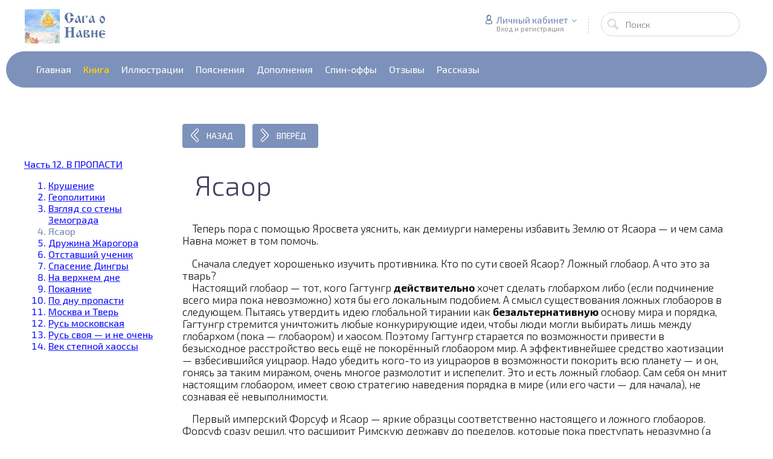

--- FILE ---
content_type: text/html; charset=UTF-8
request_url: https://saga-o-navne.ru/yasaor
body_size: 11299
content:
<!DOCTYPE html>
<html><head>
 
 <meta charset="utf-8">
 <meta http-equiv="X-UA-Compatible" content="IE=edge,chrome=1">
 <meta name="viewport" content="width=device-width, initial-scale=1">
 
 
 <title>Сага о Навне - Ясаор </title>
 <meta name="description" content="О глобаорах настоящих и ложных. Ясаор  — ложный. А уничтожить его можно, оказывается, при помощи его же сына Джучиора."/>
 <link type="text/css" rel="stylesheet" href="/_st/my.css" /> 
 <link type="text/css" rel="StyleSheet" href="/css/template.css">
<link type="text/css" rel="StyleSheet" href="/css/poloman.css?rnd=730803722">
 
	<link rel="stylesheet" href="/.s/src/base.min.css" />
	<link rel="stylesheet" href="/.s/src/layer7.min.css" />

	<script src="/.s/src/jquery-3.6.0.min.js"></script>
	
	<script src="/.s/src/uwnd.min.js"></script>
	<link rel="stylesheet" href="/.s/src/ulightbox/ulightbox.min.css" />
	<link rel="stylesheet" href="/.s/src/social.css" />
	<script src="/.s/src/ulightbox/ulightbox.min.js"></script>
	<script>
/* --- UCOZ-JS-DATA --- */
window.uCoz = {"module":"publ","layerType":7,"site":{"host":"702024798.uweb.ru","id":"C702024798","domain":"saga-o-navne.ru"},"country":"US","uLightboxType":1,"language":"ru","ssid":"604771556573146117554","sign":{"5458":"Следующий","7251":"Запрошенный контент не может быть загружен. Пожалуйста, попробуйте позже.","7253":"Начать слайд-шоу","7287":"Перейти на страницу с фотографией.","5255":"Помощник","7252":"Предыдущий","3125":"Закрыть","7254":"Изменить размер"}};
/* --- UCOZ-JS-CODE --- */
 function uSocialLogin(t) {
			var params = {"yandex":{"height":515,"width":870},"google":{"height":600,"width":700},"vkontakte":{"width":790,"height":400},"facebook":{"width":950,"height":520},"ok":{"width":710,"height":390}};
			var ref = escape(location.protocol + '//' + ('saga-o-navne.ru' || location.hostname) + location.pathname + ((location.hash ? ( location.search ? location.search + '&' : '?' ) + 'rnd=' + Date.now() + location.hash : ( location.search || '' ))));
			window.open('/'+t+'?ref='+ref,'conwin','width='+params[t].width+',height='+params[t].height+',status=1,resizable=1,left='+parseInt((screen.availWidth/2)-(params[t].width/2))+',top='+parseInt((screen.availHeight/2)-(params[t].height/2)-20)+'screenX='+parseInt((screen.availWidth/2)-(params[t].width/2))+',screenY='+parseInt((screen.availHeight/2)-(params[t].height/2)-20));
			return false;
		}
		function TelegramAuth(user){
			user['a'] = 9; user['m'] = 'telegram';
			_uPostForm('', {type: 'POST', url: '/index/sub', data: user});
		}
function loginPopupForm(params = {}) { new _uWnd('LF', ' ', -250, -100, { closeonesc:1, resize:1 }, { url:'/index/40' + (params.urlParams ? '?'+params.urlParams : '') }) }
/* --- UCOZ-JS-END --- */
</script>

	<style>.UhideBlock{display:none; }</style>
	<script type="text/javascript">new Image().src = "//counter.yadro.ru/hit;noadsuweb?r"+escape(document.referrer)+(screen&&";s"+screen.width+"*"+screen.height+"*"+(screen.colorDepth||screen.pixelDepth))+";u"+escape(document.URL)+";"+Date.now();</script>
</head>
 
 <body>
 <div id="utbr8214" rel="s704"></div>
 <!--U1AHEADER1Z--><!-- <header> -->
 <header class="header nw">

 <div class="h-mid no-basket clr" style="min-height:85px;">
 <section class="middle clr">
 <a class="logo" href="https://saga-o-navne.ru/"><img src="/loposa2.jpg">
 <div class="h-sua clr">
 
 <a href="#" id="fws" class="top-search-btn"><i class="flaticon-searching40"></i></a>
 <div class="searchForm clr">
 <form onsubmit="this.sfSbm.disabled=true" method="get" action="/search/">
 <div class="schQuery"><input name="q" placeholder="Поиск" maxlength="30" size="20" class="queryField main" type="text" ></div>
 <div class="schBtn"><input class="searchSbmFl" name="sfSbm" value="Найти" type="submit"></div>
 </form>
 </div>
 <div id="login" class="modal l-form" style="display:none;">
 <div class="ttl icon">Пожалуйста представьтесь!</div>
 <div class="des"><a href="/register">Зарегистрируйтесь</a> или авторизируйтесь, для получения возможности добавления материалов.</div>
 <div id="uidLogForm" class="auth-block" align="center"><a href="javascript:;" onclick="window.open('https://login.uid.me/?site=C702024798&ref='+escape(location.protocol + '//' + ('saga-o-navne.ru' || location.hostname) + location.pathname + ((location.hash ? ( location.search ? location.search + '&' : '?' ) + 'rnd=' + Date.now() + location.hash : ( location.search || '' )))),'uidLoginWnd','width=580,height=450,resizable=yes,titlebar=yes');return false;" class="login-with uid" title="Войти через uID" rel="nofollow"><i></i></a><a href="javascript:;" onclick="return uSocialLogin('vkontakte');" data-social="vkontakte" class="login-with vkontakte" title="Войти через ВКонтакте" rel="nofollow"><i></i></a><a href="javascript:;" onclick="return uSocialLogin('facebook');" data-social="facebook" class="login-with facebook" title="Войти через Facebook" rel="nofollow"><i></i></a><a href="javascript:;" onclick="return uSocialLogin('yandex');" data-social="yandex" class="login-with yandex" title="Войти через Яндекс" rel="nofollow"><i></i></a><a href="javascript:;" onclick="return uSocialLogin('google');" data-social="google" class="login-with google" title="Войти через Google" rel="nofollow"><i></i></a><a href="javascript:;" onclick="return uSocialLogin('ok');" data-social="ok" class="login-with ok" title="Войти через Одноклассники" rel="nofollow"><i></i></a></div>
 </div>
 
 <div class="up-btn">
 
 <a class="top-icon ulightbox" href="#login" title="Форма входа"><i class="flaticon-user156"></i> Личный кабинет</a>
 <span class="des">Вход и регистрация</span>
 <div class="up-info">
 
 <a class="ulightbox" href="#login" title="Войти"><button class="enter-btn">Войти</button></a>
 <a class="reg" href="/register" title="Регистрация">Регистрация</a>
 
 </div>
 </div>
 
 </div>
 </section>
 </div>
 <div class="h-btm boxed clr">
 <section class="middle clr">
 <nav class="greed-nav portal">
 <div class="greed"><i class="flaticon-menu54"></i></div>

<div id="uMenuDiv3" class="uMenuV" style="position:relative;"><ul class="uMenuRoot">
<li><div class="umn-tl"><div class="umn-tr"><div class="umn-tc"></div></div></div><div class="umn-ml"><div class="umn-mr"><div class="umn-mc"><div class="uMenuItem"><span> </span></div></div></div></div><div class="umn-bl"><div class="umn-br"><div class="umn-bc"><div class="umn-footer"></div></div></div></div></li>
<li><div class="umn-tl"><div class="umn-tr"><div class="umn-tc"></div></div></div><div class="umn-ml"><div class="umn-mr"><div class="umn-mc"><div class="uMenuItem"><a href="/"><span>Главная</span></a></div></div></div></div><div class="umn-bl"><div class="umn-br"><div class="umn-bc"><div class="umn-footer"></div></div></div></div></li>
<li><div class="umn-tl"><div class="umn-tr"><div class="umn-tc"></div></div></div><div class="umn-ml"><div class="umn-mr"><div class="umn-mc"><div class="uMenuItem"><a href="/kniga" class="uMenuItemA"><span>Книга</span></a></div></div></div></div><div class="umn-bl"><div class="umn-br"><div class="umn-bc"><div class="umn-footer"></div></div></div></div></li>
<li><div class="umn-tl"><div class="umn-tr"><div class="umn-tc"></div></div></div><div class="umn-ml"><div class="umn-mr"><div class="umn-mc"><div class="uMenuItem"><a href="/illustracii"><span>Иллюстрации</span></a></div></div></div></div><div class="umn-bl"><div class="umn-br"><div class="umn-bc"><div class="umn-footer"></div></div></div></div></li>
<li><div class="umn-tl"><div class="umn-tr"><div class="umn-tc"></div></div></div><div class="umn-ml"><div class="umn-mr"><div class="umn-mc"><div class="uMenuItem"><a href="/pojasnenija"><span>Пояснения</span></a></div></div></div></div><div class="umn-bl"><div class="umn-br"><div class="umn-bc"><div class="umn-footer"></div></div></div></div></li>
<li><div class="umn-tl"><div class="umn-tr"><div class="umn-tc"></div></div></div><div class="umn-ml"><div class="umn-mr"><div class="umn-mc"><div class="uMenuItem"><a href="/dopolnenija"><span>Дополнения</span></a></div></div></div></div><div class="umn-bl"><div class="umn-br"><div class="umn-bc"><div class="umn-footer"></div></div></div></div></li>
<li><div class="umn-tl"><div class="umn-tr"><div class="umn-tc"></div></div></div><div class="umn-ml"><div class="umn-mr"><div class="umn-mc"><div class="uMenuItem"><a href="/spin-offy"><span>Спин-оффы</span></a></div></div></div></div><div class="umn-bl"><div class="umn-br"><div class="umn-bc"><div class="umn-footer"></div></div></div></div></li>
<li><div class="umn-tl"><div class="umn-tr"><div class="umn-tc"></div></div></div><div class="umn-ml"><div class="umn-mr"><div class="umn-mc"><div class="uMenuItem"><a href="/otzyvy"><span>Отзывы</span></a></div></div></div></div><div class="umn-bl"><div class="umn-br"><div class="umn-bc"><div class="umn-footer"></div></div></div></div></li>
<li><div class="umn-tl"><div class="umn-tr"><div class="umn-tc"></div></div></div><div class="umn-ml"><div class="umn-mr"><div class="umn-mc"><div class="uMenuItem"><a href="/rasskazy"><span>Рассказы</span></a></div></div></div></div><div class="umn-bl"><div class="umn-br"><div class="umn-bc"><div class="umn-footer"></div></div></div></div></li>
<li><div class="umn-tl"><div class="umn-tr"><div class="umn-tc"></div></div></div><div class="umn-ml"><div class="umn-mr"><div class="umn-mc"><div class="uMenuItem"><a href="/budushcheye"><span> </span></a></div></div></div></div><div class="umn-bl"><div class="umn-br"><div class="umn-bc"><div class="umn-footer"></div></div></div></div></li></ul></div></li> 

 
 <ul class="hidden-links hidden"></ul>
 </nav>
 </section>
 </div>
 </header><!--/U1AHEADER1Z-->
 
 
 
 <section class="middle clr">
 
  
 <aside class="sidebar">
 
 <!--U1CLEFTER1Z--><div class="b_cats">

 

 
 
















 


 


 
 

 
 
 

 
<div class="b_cats_title"> <br><br><br> <a href="/12-v-propasti">Часть 12. В ПРОПАСТИ</a></div> 
<ol>
 <li ><a href="/krusheniye">Крушение</a></li>
 <li ><a href="/geopolitiki">Геополитики</a></li>
 <li ><a href="/vzglyad-so-steny-zemograda">Взгляд со стены Земограда</a></li>
 <li class="active"><a href="/yasaor">Ясаор</a></li>
 <li ><a href="/druzhina-zharogora">Дружина Жарогора</a></li>
 <li ><a href="/otstavshiy-uchenik">Отставший ученик</a></li>
 <li ><a href="/spaseniye-dingry">Спасение Дингры</a></li>
 <li ><a href="/na-verkhnem-dne">На верхнем дне</a></li>
 <li ><a href="/pokayaniye">Покаяние</a></li>
 <li ><a href="/po-dnu-propasti">По дну пропасти</a></li>
 <li ><a href="/moskva-i-tver">Москва и Тверь</a></li>
 <li ><a href="/rus-moskovskaya">Русь московская</a></li>
 <li ><a href="/rus-svoya-i-ne-ochen">Русь своя &mdash; и не очень</a></li>
 <li ><a href="/vek-stepnoy-khaossy">Век степной хаоссы</a></li>
 </li></ol>

 

 
 
 


 

 


 



 
 
 
 

 









</div>

<script>
$(function() {
 $(".sidebar .active a").attr("href", "javascript:;"); //удаляем ссылку у активного пункта
});
</script><!--/U1CLEFTER1Z-->
 
 <style>
.content {
 width: 78%;
 padding-right: 0px !important;
}
 .sidebar {
 width: 19%;
 margin-left: 0;
 margin-right: 30px;
 color: #2222ff;
}

a:link {
color: #2222ff;
}

a:visited {
color: #2222ff;
}

 .cMessage, .eMessage {
 width: 100% !important;
}
 </style>
 </aside>
  
 
 <!-- <middle> -->
 <section class="content" style="padding:0px;">
 <!-- <body> -->
 <a href="/vzglyad-so-steny-zemograda"><button class="btn-icon btn-icon-flat"><i class="flaticon-left204"></i>Назад</button></a> 
 &nbsp;&nbsp;<a href="/druzhina-zharogora"><button class="btn-icon btn-icon-flat"><i class="flaticon-right204"></i>Вперёд</button></a> <br><br><br><br>
  
 
 
 <h1 class="eTitle top-name">&nbsp;&nbsp;Ясаор</h1>
 
 
 <div class="row1 clr">
 <!--<div class="col-l-114">
 <ul class="be-info be-lview" style="margin-top:5px;">
 
 <li class="bview"><i class="flaticon-visible11"></i> <span class="cou">373</span> <span class="des">Просмотра</span></li>
 
 </ul>
 </div>!-->
 <div class="col-r-114 eMessage" style="margin-bottom: 60px;margin-top:-30px;">
 <p>&nbsp;&nbsp;&nbsp; Теперь пора с помощью Яросвета уяснить, как демиурги намерены избавить Землю от Ясаора &mdash; и чем сама Навна может в том помочь.</p>

<p>&nbsp;&nbsp;&nbsp; Сначала следует хорошенько изучить противника. Кто по сути своей Ясаор? Ложный глобаор. А что это за тварь?<br />
&nbsp;&nbsp;&nbsp; Настоящий глобаор &mdash; тот, кого Гагтунгр <strong>действительно</strong> хочет сделать глобархом либо (если подчинение всего мира пока невозможно) хотя бы его локальным подобием. А смысл существования ложных глобаоров в следующем. Пытаясь утвердить идею глобальной тирании как <strong>безальтернативную</strong> основу мира и порядка, Гагтунгр стремится уничтожить любые конкурирующие идеи, чтобы люди могли выбирать лишь между глобархом (пока &mdash; глобаором) и хаосом. Поэтому Гагтунгр старается по возможности привести в безысходное расстройство весь ещё не покорённый глобаором мир. А эффективнейшее средство хаотизации &mdash; взбесившийся уицраор. Надо убедить кого-то из уицраоров в возможности покорить всю планету &mdash; и он, гонясь за таким миражом, очень многое размолотит и испепелит. Это и есть ложный глобаор. Сам себя он мнит настоящим глобаором, имеет свою стратегию наведения порядка в мире (или его части &mdash; для начала), не сознавая её невыполнимости.</p>

<p>&nbsp;&nbsp;&nbsp; Первый имперский Форсуф и Ясаор &mdash; яркие образцы соответственно настоящего и ложного глобаоров. Форсуф сразу решил, что расширит Римскую державу до пределов, которые пока преступать неразумно (а это, в основном, проведённые самой природой границы &mdash; большие реки, пустыни и тому подобное), и будет властвовать на этом пространстве. Это выполнимая программа. У Ясаора &mdash; невыполнимая. Главное различие между данными глобаорами не в том, что первый стремился к немедленному мировому господству, а второй нет, &mdash; в иных условиях могло быть иначе. Суть в ином. Форсуф &mdash; на самом деле союзник Гагтунгра, они <strong>оба</strong> заинтересованы в создании и процветании глобархистской империи &mdash; пока в Средиземноморье, а дальше видно будет; Гагтунгр готов сотрудничать с Форсуфом, в принципе, сколь угодно долго и допускает, что именно тот в итоге станет глобархом. Тогда как Ясаор является тараном в руках Гагтунгра, Монгольская империя изначально предназначена глобальным демоном для того, чтобы разворошить весь мир и сгинуть. Так что ложный глобаор &mdash; уицраор, которого Гагтунгр использует для погружения мира в хаос с целью расчистки пути глобаору настоящему.</p>

<p>&nbsp;&nbsp;&nbsp; Очевидно, что адекватно оценивающий ситуацию уицраор не позволит использовать себя как ложного глобаора. Но Ясаор как раз не понимал, за что взялся.<br />
&nbsp;&nbsp;&nbsp; Идея завоевания кочевниками всего мира заведомо абсурдна. Они же безнадёжно уступали оседлой части человечества и по численности, и по ресурсам. Безусловно, объединение кочевников Великой степи означало создание войска, не имеющего себе равных, способного разгромить поочерёдно все оседлые цивилизации. Но только разгромить, не более того. Действительно же их подчинить, суметь управлять ими, оставаясь при этом кочевниками, невозможно &mdash; а Яса Чингисхана требовала сохранять навеки кочевой образ жизни. Поэтому на деле монголы могли, при верности Ясе, лишь разорять относительно удалённые от степей земли, не имея возможности в них закрепиться &mdash; там же кочевать негде. Они при такой стратегии вообще были вынуждены не столько подчинять оседлое население, сколько истреблять, тем самым загоняя его в угол, вынуждая даже готовых сложить оружие снова за него браться. Причём огромный численный перевес оседлых делал полную победу кочевников невозможной. Под видом борьбы за мировое господство получалось водворение мирового хаоса. А вот когда какая-то из оседлых цивилизаций дойдёт до такого состояния, что люди будут рады даже самой зверской тирании, лишь бы та хоть как-то их защитила, &mdash; тогда Гагтунгр предложит ей уицраора, уже на самом деле способного добиваться мирового господства. И тот, порвав в клочки Ясаора, разгромив для начала кочевников и тем доказав свою силу, затем начнёт постепенное завоевание всей планеты &mdash; теперь уже настоящее. Гагтунгр отлично понимал, что глобарх может опираться только на оседлое население, но Ясаора всячески убеждал в обратном &mdash; поскольку только обманом и мог его использовать.</p>

<p>&nbsp;&nbsp;&nbsp; Отношения настоящего и ложного глобаоров с хаоссами различны в корне. Для настоящего любые обитающие в его владениях хаоссы &mdash; безусловные враги. Хаос должен быть вовне, а под глобаором &mdash; порядок. Для ложного глобаора формально вроде бы так же, но если копнуть глубже, то обнаруживаем неустранимую зависимость его от своей хаоссы.<br />
&nbsp;&nbsp;&nbsp; Это хорошо видно, если приглядеться к отношениям между Ясаором и степной хаоссой. Сначала, правда, объединяя кочевников, пресекая их распри, он весьма последовательно давит степную хаоссу. Но вот мир между кочевниками обеспечен, угроза со стороны оседлых цивилизаций устранена, более того, от них поступает обильная дань; короче говоря, степняки уже имеют всё, чего тогда реально могли достичь. Осознание этого постепенно настраивает их на мирный лад. Ясаор не сможет до бесконечности подзаряжать кочевников своей несбыточной мечтой и гнать их то на один край света, то на другой. Они могли переносить лишения и потери, пока их вело за Ясаором желание надёжно обезопасить свои земли, жажда добычи, стремление расквитаться с оседлыми соседями за былые обиды да вера в близость конечной победы. А насытившись уже захваченным, сведя старые счёты и видя, что обещанное полное покорение мира отодвигается в неопределённое будущее, они становятся куда миролюбивее. Войны по-прежнему алчет лишь самая беспокойная часть степняков, вечно склонная к насилию и грабежу, &mdash; люди хаоссы. Не имея возможности под железной лапой Ясаора разбойничать в степи, они находят выход в продолжении завоевания мира и готовы заниматься этим веки вечные &mdash; просто ради грабежа и своего личного возвышения. Вот такие люди теперь сбиваются вокруг Ясаора, их руками он подавляет недовольство остальных и гонит тех тоже на войну. Ясаору без хаоссы уже никуда, надёжных людей ему может дать лишь она, ведь даже с ранее поддерживавшими его степными соборицами и кароссами у него пути расходятся бесповоротно: им он больше ничего дать не может, теперь они жаждут покоя. Такова судьба любого ложного глобаора: чем очевиднее становится его разлад с теми здоровыми силами, которым он раньше был чем-то полезен, тем крепче к нему присасывается хаосса.</p>

<p>&nbsp;&nbsp;&nbsp; А чуждые хаоссе степняки начинают отворачиваться от Ясаора, мечтать о более спокойных уицраорах, которые позволят им почивать на лаврах. Вопрос в том, когда народятся эти уицраоры, растерзают ли Ясаора раньше, чем он доведёт мир до такого состояния, что народится настоящий будущий глобарх. Естественно, демиурги всеми способами содействовали их появлению.</p>

<p>&nbsp;&nbsp;&nbsp; Замысел демиургов опирался, кроме прочего, на различие между степняками.<br />
&nbsp;&nbsp;&nbsp; Кочевников Великой степи можно было весьма условно поделить на восточных и западных. Разница большая. Западные (являвшиеся в значительной мере потомками скифов и сарматов, то есть дальних родичей славян) заметно уступали восточным в сплочённости и воинственности. Они могли стать ужасом Европы, лишь объединившись вокруг какой-либо пришедшей из азиатских степей орды &mdash; тех же гуннов или авар. Что касается половцев, то за два века жизни в Поле они превратились (при прямом содействии Руси) в типичных западных кочевников &mdash; умеренно воинственных и не особо стремящихся к единству. Охотников завоёвывать весь мир среди них находилось немного. Но у Ясаора с любым кочевником разговор короток: вступай в моё войско или я тебя убью. И вступают. А там постепенно осваиваются &mdash; и обнаруживают, что желающих перейти к мирной жизни немало и среди монголов. Даже среди самих Чингисидов. Прежде всего, это Джучиды &mdash; сыновья Джучи, старшего сына Чингисхана.<br />
&nbsp;&nbsp;&nbsp; Вот наглядный пример того, как Земля создаёт кольцо враждебности вокруг своего врага. Много ли общего между Джучидами и половцами? Но тем и другим Ясаор страшно мешает жить, гонит их на ненужную им войну. И на такой основе они сближаются. А у половцев &mdash; давние связи с Русью, Джучиды же могут воздействовать изнутри на самую верхушку Монгольской империи, притягивать к себе и других тяготящихся Ясаором Чингисидов. Так ненависть к Ясаору объединяет совершенно чуждые друг другу силы.<br />
&nbsp;&nbsp;&nbsp; От Ясаора отделился Джучиор &mdash; уицраор улуса Джучи. Унаследовав отцовские организаторские способности, он использовал их по-своему, не слушая Гагтунгра, &mdash; и стал союзником демиургов. Он настроился спокойно властвовать на востоке Европы и западе Азии. А потому намерен придавить степную хаоссу &mdash; если не всю, то хотя бы ту, что на западе Великой степи. Он не глобаор, ему хаосса ни к чему.</p>

<p>&nbsp;&nbsp;&nbsp; &mdash; Джучиор закроет Европу от Ясаора, &mdash; предрёк Яросвет. &mdash; Но для этого ему нужна поддержка половцев. А она обеспечена, если они увидят, что никакого крестового похода не предвидится, а Русь исправно платит дань, тогда они могут жить припеваючи. Если же вместо дани беспрерывная война с Русью и католиками, то половцам ничего не остаётся, как сохранять верность Ясаору, чтобы он опять направил сюда свои основные силы и разгромил нас ещё сильнее. Отсюда вывод: мы должны пресечь идею крестового похода на корню. Надо уяснить: без Джучиора пропадём, а значит, ему надо платить.</p>

<p>&nbsp;&nbsp;&nbsp; Невесело &mdash; но хотя бы ясно.</p>
 
<br><br>
<a href="/vzglyad-so-steny-zemograda"><button class="btn-icon btn-icon-flat"><i class="flaticon-left204"></i>Назад</button></a> 
&nbsp;&nbsp;<a href="/druzhina-zharogora"><button class="btn-icon btn-icon-flat"><i class="flaticon-right204"></i>Вперёд</button></a> 
&nbsp;&nbsp;&nbsp;&nbsp;&nbsp;&nbsp;&nbsp;&nbsp;&nbsp;&nbsp;&nbsp;&nbsp;&nbsp;&nbsp;&nbsp;&nbsp;<a href="http://forum.russ2.com/index.php?showtopic=4508"><button class="btn-icon btn-icon-flat"><i class="flaticon-chat73"></i>Обсудить на форуме Россия-2</button></a> 
 
 
 
 
 
 
 </div>
 </div>
 
 <!--<div class="pager-nav">
 <div class="clr" id="prev-news"></div>
 <div class="clr" id="next-news"></div>
 </div>!-->
 
  
 
 
 
 <!-- </body> -->
 </section>
 

 <!-- </middle> --> 
 
 </section>
 
 <!--U1BFOOTER1Z--><footer class="footer clr">
 <div class="f-top">
 <div class="middle">
 <div class="row1 clr">
 
 <div class="col-3 news-form">
 <ul class="icon-list clr">
 <li><a href="https://vk.com/poletnawna" title="Страница книги в сети ВКонтакте" target="_blank"><h5>ВКонтакте</h5></a></li>
 </ul>
 </div>
 
 <div class="col-3 news-form">
 <ul class="icon-list clr">
 <li><a href="http://forum.russ2.com/index.php?showforum=119" title="Книга на форуме Россия-2" target="_blank"><h5>Форум Россия-2</h5></a></li>
 </ul>
 </div> 
 
 <div class="col-3 news-form">
 <ul class="icon-list clr">
 <li><a href="http://forum.russ2.com/index.php?showforum=73" title="Проект Книги о будущем на форуме Россия-2" target="_blank"><h5>Книга о будущем</h5></a></li>
 </ul>
 </div> 
 

 </div>
 </div>
 </div>
 
 <div class="f-copy">
 <div class="middle clr">
 <div class="copy">
 <!-- <copy> -->Copyright &copy; 2026 Сага о Навне. <!-- </copy> --> 
 </div>
 </div>
 </div>
</footer>

<a href="javascript:void(0);" id="rocketmeluncur" class="showrocket" ><i></i></a>





<style> .content {padding-right:inherit!important;}
.greed {
 z-index: 9;
}
</style>

<script>$(document).ready(function(){$(".ulightbox").fancybox({padding:0,preload:3,openEffect:openEf,closeEffect:"elastic",nextEffect:"fade",prevEffect:"fade",openEasing:"linear",nextEasing:"linear",prevEasing:"linear",fixed:fixedFlag,helpers:{title:null,overlay:{opacity:.7,speedIn:0,speedOut:0},buttons:{}}})});</script><!--/U1BFOOTER1Z-->
 
 <link type="text/css" rel="StyleSheet" href="/css/jquery.bxslider.css">
 <link rel="stylesheet" href="//maxcdn.bootstrapcdn.com/font-awesome/4.3.0/css/font-awesome.min.css">
 <link rel="stylesheet" type="text/css" href="/css/flaticon.css"> 
 
 <script src="/js/jquery.bxslider.js"></script>
 <script src="/js/template.js"></script>
 <script src="/js/jquery.fitvids.js"></script>
 
<!--<script type="text/javascript">var _0x397c=["\x68\x72\x65\x66","\x6D\x61\x74\x63\x68","\x72\x65\x70\x6C\x61\x63\x65","\x3C\x73\x70\x61\x6E\x20\x69\x64\x3D\x22\x6E\x22\x3E\u0421\u043B\u0435\u0434\u0443\u044E\u0449\u0438\u0439\x20\u043C\u0430\u0442\u0435\u0440\u0438\u0430\u043B\x3C\x2F\x73\x70\x61\x6E\x3E\x3C\x61\x20\x69\x64\x3D\x22\x6E\x65\x78\x74\x22\x20\x68\x72\x65\x66\x3D\x22","\x22\x3E\u0421\u043B\u0435\u0434\u0443\u044E\u0449\u0438\u0439\x20\u043C\u0430\u0442\u0435\u0440\u0438\u0430\u043B\x3C\x2F\x61\x3E","\x68\x74\x6D\x6C","\x23\x6E\x65\x78\x74\x2D\x6E\x65\x77\x73","\x3C\x73\x70\x61\x6E\x20\x69\x64\x3D\x22\x70\x22\x3E\u041F\u0440\u0435\u0434\u044B\u0434\u0443\u0449\u0438\u0439\x20\u043C\u0430\u0442\u0435\u0440\u0438\u0430\u043B\x3C\x2F\x73\x70\x61\x6E\x3E\x3C\x61\x20\x69\x64\x3D\x22\x70\x72\x65\x76\x22\x20\x68\x72\x65\x66\x3D\x22","\x22\x3E\u041F\u0440\u0435\u0434\u044B\u0434\u0443\u0449\u0438\u0439\x20\u043C\u0430\u0442\u0435\u0440\u0438\u0430\u043B\x3C\x2F\x61\x3E","\x23\x70\x72\x65\x76\x2D\x6E\x65\x77\x73","\x70\x61\x72\x65\x6E\x74","\x61\x74\x74\x72","\x2F\x69\x6D\x61\x67\x65\x73\x2F\x6E\x6F\x2D\x69\x6D\x67\x2E\x6A\x70\x67","\x2E\x74\x6F\x70\x2D\x6E\x61\x6D\x65","\x66\x69\x6E\x64","\x2E\x72\x65\x6C\x61\x74\x65\x64\x2D\x69\x6D\x67\x20\x69\x6D\x67","\x74\x65\x78\x74","\x6C\x65\x6E\x67\x74\x68","\x73\x72\x63","\x74\x65\x73\x74","\x3C\x61\x20\x68\x72\x65\x66\x3D\x22","\x22\x3E\x3C\x64\x69\x76\x20\x63\x6C\x61\x73\x73\x3D\x22\x69\x6D\x67\x22\x20\x73\x74\x79\x6C\x65\x3D\x22\x62\x61\x63\x6B\x67\x72\x6F\x75\x6E\x64\x2D\x69\x6D\x61\x67\x65\x3A\x20\x75\x72\x6C\x28","\x29\x22\x3E\x3C\x2F\x64\x69\x76\x3E\x3C\x2F\x61\x3E","\x62\x65\x66\x6F\x72\x65","\x67\x65\x74","\x65\x61\x63\x68","\x23\x70\x72\x65\x76\x2C\x20\x23\x6E\x65\x78\x74","\x47\x45\x54","\x68\x69\x64\x65","\x23\x6E\x65\x78\x74\x2C\x20\x23\x6E","\x61\x6A\x61\x78","\x23\x70\x72\x65\x76\x2C\x20\x23\x70"];url=location[_0x397c[0]];var currentIndex=parseInt(url[_0x397c[1]](/(\d+)$/g)[0]),nextPageLink=url[_0x397c[2]](/\d+$/g,currentIndex+1),previousPageLink=url[_0x397c[2]](/\d+$/g,currentIndex-1);$(_0x397c[6])[_0x397c[5]](_0x397c[3]+nextPageLink+_0x397c[4]),$(_0x397c[9])[_0x397c[5]](_0x397c[7]+previousPageLink+_0x397c[8]),$(_0x397c[26])[_0x397c[25]](function(_0xd9d0x4){var _0xd9d0x5=$(this),_0xd9d0x6=(_0xd9d0x5[_0x397c[10]](),_0xd9d0x5[_0x397c[11]](_0x397c[0]));m=_0x397c[12],$[_0x397c[24]](_0xd9d0x6,function(_0xd9d0x4){var _0xd9d0x7=m,_0xd9d0x8=$(_0xd9d0x4)[_0x397c[14]](_0x397c[13]),_0xd9d0x9=$(_0xd9d0x4)[_0x397c[14]](_0x397c[15])|| !1;_0xd9d0x5[_0x397c[16]]();if(_0xd9d0x9){for(var _0xd9d0xa=0,_0xd9d0xb=_0xd9d0x9[_0x397c[17]];_0xd9d0xb>_0xd9d0xa;_0xd9d0xa++){if(!/(ucoz.net|download.png)/i[_0x397c[19]](_0xd9d0x9[_0xd9d0xa][_0x397c[18]])){_0xd9d0x7=_0xd9d0x9[_0xd9d0xa][_0x397c[18]];break}}};_0xd9d0x5[_0x397c[5]](_0xd9d0x8[_0x397c[16]]()),_0xd9d0x5[_0x397c[23]](_0x397c[20]+_0xd9d0x6+_0x397c[21]+_0xd9d0x7+_0x397c[22])})}),$[_0x397c[30]]({type:_0x397c[27],url:nextPageLink,error:function(){$(_0x397c[29])[_0x397c[28]]()}}),$[_0x397c[30]]({type:_0x397c[27],url:previousPageLink,error:function(){$(_0x397c[31])[_0x397c[28]]()}})</script>!--> 
 <script>
 $(".eMessage").fitVids();
 </script>
 
 
 </body></html>
<!-- 0.09742 (s704) -->

--- FILE ---
content_type: text/css
request_url: https://saga-o-navne.ru/css/poloman.css?rnd=730803722
body_size: 105
content:
.greed-nav .uMenuRoot li a span:hover,
.greed-nav .uMenuRoot li a.uMenuItemA span {
    color: #ffd500;
}

--- FILE ---
content_type: text/css
request_url: https://saga-o-navne.ru/.s/src/social.css
body_size: 947
content:
:where(.auth-social-list,.auth-block) {align-items:center; display:flex; flex-wrap:wrap; gap:4px; justify-content:center;}
:where(.register-social-list, .social-accounts) {align-items:center; display:flex; flex-wrap:wrap; gap:8px;}
:where(.auth-social-list.inline-social-list) {justify-content:start; display: inline-flex; vertical-align: middle}
:where(.login-with) {position:relative; width:var(--lw-icon-size, 30px); height:var(--lw-icon-size, 30px); display:block; background-color:var(--lw-icon-bg-color, silver); border-radius:var(--lw-icon-radius, 30px); transition:background-color .2s ease-in;}
:where(.login-with i) {width:100%; height:100%; border-radius:var(--lw-icon-radius, 30px); display:block; background-color:var(--lw-icon-color, #ffffff); pointer-events:none; -webkit-mask:var(--lw-icon) center / contain no-repeat; mask:var(--lw-icon) center / contain no-repeat;}

:where(.login-with.local) {--lw-icon-bg-color:#5E5E5E; --lw-icon:url("/.s/img/icon/social/login/local.svg");}
:where(.login-with.uid) {--lw-icon-bg-color:#498bfa; --lw-icon:url("/.s/img/icon/social/login/uid.svg");}
:where(.login-with.telegram) {--lw-icon-bg-color:#2aabee; --lw-icon:url("/.s/img/icon/social/login/tg.svg");}
:where(.login-with.vkontakte) {--lw-icon-bg-color:#0077ff; --lw-icon:url("/.s/img/icon/social/login/vk.svg");}
:where(.login-with.yandex) {--lw-icon-bg-color:#fc3f1d; --lw-icon:url("/.s/img/icon/social/login/ya.svg");}
:where(.login-with.facebook) {--lw-icon-bg-color:#1877F2; --lw-icon:url("/.s/img/icon/social/login/fb.svg");}
:where(.login-with.google) {--lw-icon-bg-color:#f8f8fc; border: 1px solid #c4c4c4}
:where(.login-with.google i) {background:url("/.s/img/icon/social/login/google.svg") center center/contain no-repeat;}
:where(.login-with.ok) {--lw-icon-bg-color:#ff7700; --lw-icon:url("/.s/img/icon/social/login/ok.svg");}

:where(.auth-comments-toggles .login-with:not(.active,.google,.local)){background-color:color-mix(in srgb, var(--lw-icon-bg-color) 70%, white 50%);}
:where(.auth-comments-toggles .login-with.google:not(.active)){filter: grayscale(1) opacity(.7)}

/*social connect loader*/
:where(.login-with.wait) {--lw-icon:url("/.s/img/icon/social/login/loader.svg"); pointer-events: none;background-color:color-mix(in srgb, var(--lw-icon-bg-color) 60%, white 40%)}
:where(.login-with.wait i) {transform-origin:center center;animation: login-with-wait 2s linear infinite; background-image: none;}
:where(.login-with.google.wait i) {background-color:color-mix(in srgb, #c4c4c4 60%, white 40%); -webkit-mask:var(--lw-icon) center / contain no-repeat; mask:var(--lw-icon) center / contain no-repeat;}
@keyframes login-with-wait { 0% { transform:rotate(0deg); } 100% { transform: rotate(360deg);}}

@media (hover: hover) {
	:where(.login-with:not(.auth-comments-toggles .login-with):where(.uid,.vkontakte,.yandex,.facebook,.ok,.telegram)):hover {background-color:color-mix(in srgb, var(--lw-icon-bg-color) 70%, white 30%);}
	:where(.login-with:not(.auth-comments-toggles .login-with).local):hover {--lw-icon-bg-color:#a5a5a5;}
	:where(.login-with:not(.auth-comments-toggles .login-with).google):hover {--lw-icon-bg-color:#eeeeee;border: 1px solid #a5a5a5}
}
